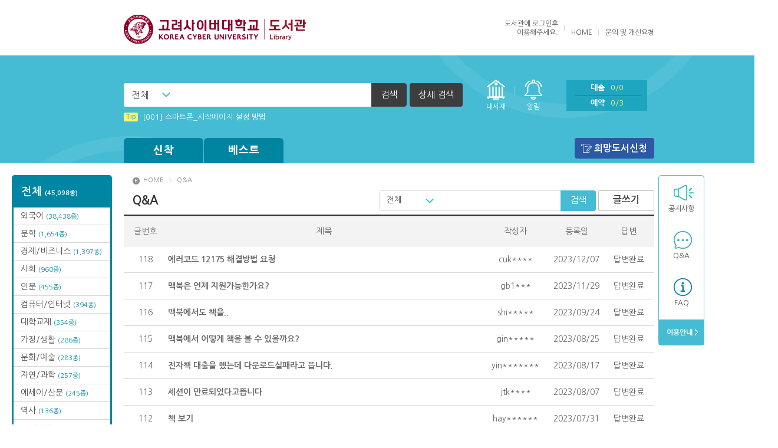

--- FILE ---
content_type: text/html;charset=UTF-8
request_url: http://library.cyberkorea.ac.kr/FxLibrary/bbs/list/?board_name=qna&page=6&itemCount=10&pageCount=10
body_size: 28264
content:
<!DOCTYPE html>
<html lang="ko">
<head>
<meta charset="utf-8">
<meta http-equiv="X-UA-Compatible" content="IE=edge">
<title>고려사이버대학교 전자책도서관</title>	
<link rel="stylesheet" href="/FxLibrary/css/v3/basic/style.css">
<script type="text/javascript" src="/FxLibrary/js/jquery-3.7.1.min.js"></script>
<script type="text/javascript" src="/FxLibrary/js/jquery.easing.js"></script>
<script type="text/javascript" src="/FxLibrary/js/plugins.js"></script>
<script type="text/javascript" src="/FxLibrary/js/base_v3.js"></script>
<script type="text/javascript">
	var contextRoot 		= "/FxLibrary";
	var bbsPopupURL 		= "https://library.koreacu.ac.kr/FxLibrary/bbs/popup/";	
	var contactUsEntryURL 	= "https://library.koreacu.ac.kr/FxLibrary/help/contactUsEntry/";
	var productViewURL 		= "https://library.koreacu.ac.kr/FxLibrary/product/view/";
	var zipcodeUrl			= "/FxLibrary/service/popZipcodeList/";
		
	$(function() {
		
		
		$("#selectBox").on('change', function(){
			$("#searchPost").find("[name=keyoption2]").val($("#selectBox").val());
		});
	});
		
	$(document).ready(function(){ 
	});

	function inner_search_check(){
		var isCheckbox = $("input:checkbox[id='inner_search_checkbox']").is(":checked");
		if(isCheckbox == true){
			$("input:checkbox[id='inner_search_checkbox2']").attr("checked", isCheckbox);
			pop.open('#popSearch');
			$("#innerCheckBox").show();
			$("#detail_search_name").focus();
		}else{
			pop.close();
			$("#inner_search_btn").hide();
		}
	}
		
	function isInner_search_close(){
		$("#innerCheckBox").hide();
		$("input:checkbox[id='inner_search_checkbox']").attr("checked", false);
		pop.close();
	}

</script>
</head>
<body>
<div id="header">
	<div class="top">
		<h1><a href="https://library.koreacu.ac.kr/FxLibrary/index/"><img src="/FxLibrary/dependency/logo/v3_logo.png" alt="고려사이버대학교 전자책도서관"></a></h1>		<div class="right">
			<ul class="menu">
				
<script language="javascript">
		function onSubLoginSubmit() {
			var login_id = $("#u_id");
			var login_password = $("#u_pw");

			if(jQuery.trim(login_id.val()) == "") {
				alert("아이디가 입력되지 않았습니다.");
				return false;
			}

			if(jQuery.trim(login_password.val()) == "") {
				alert("비밀번호가 입력되지 않았습니다.");
				return false;
			}
			return true;
		}
	</script><li>					도서관에 <a href="https://www.cuk.edu"><span>로그인</span></a>후<br>이용해주세요.
				</li>				<li><a href="/FxLibrary/index/">HOME</a></li>
				<li class="last"><a href="https://library.koreacu.ac.kr/FxLibrary/help/contactUs/">문의 및 개선요청</a></li>
			</ul>
		</div>
	</div><!-- //top -->
	<div class="bottom">
		<div id="searchBar">
			<div class="inner">
				<div class="left">
						<form  class="header_search" id="searchPost" name="searchPost" action="/FxLibrary/product/list/" method="GET" onSubmit="return onProductSearch();">
						<input type="hidden" name="sort" value=""/>
						<input type="hidden" name="page" value=""/>
						<input type="hidden" name="keyoption2" value="0"/>						
						<input type="hidden" name="category" value="book"/>
						<input type="hidden" name="searchoption" value="1" />
						<input type="hidden" name="searchType" value="search">						
						<fieldset>
							<legend>검색하기</legend>
							<div class="in_form">
								<div class="cs_select"><label for="selectBox" class="hidden">검색 선택</label>
									<select id="selectBox" title="검색 선택" disabled>
										<option value="0">전체</option>
										<option value="1">서명</option>
										<option value="2">저자</option>
										<option value="3">출판사</option>
									</select>
								</div><label for="searchText" class="hidden">검색어를 입력하세요</label>
								<input type="text" id="searchText" title="검색어를 입력하세요" name="keyword" value="">
								<button type="submit"><span>검색</span></button>
								<a href="javascript:pop.open('#popSearch');" class="btn_detail">상세 검색</a>
							</div><!-- //in_form -->
						</fieldset>
					</form>
				</div><!-- //left -->
				<ul class="right">
					<li class="menu1"><a href="/FxLibrary/accounts/lendList/">내서재</a></li>
					<li class="menu1 alert"><a href="/FxLibrary/accounts/lendList/?mode=message&readyn=N">알림</a><span class="alert0">0</span></li>
					<li class="menu2">
						<ul>
							<li><a href="/FxLibrary/accounts/lendList/">대출<span class="total">0/0</span></a></li>
							<li><a href="/FxLibrary/accounts/lendList/?mode=reserve">예약<span class="total">0/3</span></a></li>
						</ul>
					</li>
					<li class="menu3"><a href="/FxLibrary/index/">HOME</a></li>
				</ul><!-- //right -->
				<ul class="fixedright">
					<li class="menu1"><a href="/FxLibrary/accounts/lendList/">내서재</a></li>
					<li class="menu2">
						<ul>
							<li><a href="/FxLibrary/accounts/lendList/">대출<span>0</span></a></li>
							<li><a href="/FxLibrary/accounts/lendList/?mode=reserve">예약<span>0</span></a></li>
							<li><a href="/FxLibrary/accounts/lendList/?mode=message&readyn=N">알림</a><span>0</span></li>
						</ul>
					</li>
					<li class="menu3"><a href="/FxLibrary/index/">HOME</a></li>
				</ul><!-- //right -->
			</div>
		</div><!-- //searchBar -->

		<div class="popbox" id="popSearch">
			<div class="pop line">
				<div class="pop_tit">상세검색</div>
				<div class="detail">
					<form  id="searchPostDetail" name="searchPostDetail" action="/FxLibrary/product/list/" method="GET" onSubmit="return onProductSearchDetail('');">
					<input type="hidden" name="sort" value=""/>
					<input type="hidden" name="page" value=""/>
					<input type="hidden" name="keyoption2" value=""/>						
					<input type="hidden" name="category" value="book"/>
					<input type="hidden" name="keyword" value="">
					<input type="hidden" name="searchArr" value="">
					<input type="hidden" name="searchType" id="searchType" value="detail">
						<fieldset>
							<legend>상세검색</legend>
							<div class="form">
								<div class="in_left">
									<div class="in_tit">검색어 입력</div>
									<div class="in_table">
										<table>
											<caption>검색어 입력</caption>
											<colgroup>
												<col style="width:20%">
												<col style="width:80%">
											</colgroup>
											<tbody>
												<tr>
													<th scope="row"><label for="search_name">서명</label></th>
													<td><input type="text" id="search_name" name="name" value=""></td>
												</tr>
												<tr>
													<th scope="row"><label for="search_author">저자</label></th>
													<td><input type="text" id="search_author" name="author" value=""></td>
												</tr>
												<tr>
													<th scope="row"><label for="search_publish">출판사</label></th>
													<td><input type="text" id="search_publish" name="publisher" value=""></td>
												</tr>
											</tbody>
										</table>
									</div>
								</div><!-- //in_left -->
								<div class="in_right">
									<div class="in_tit">검색 옵션</div>
									<div class="in_table">
										<table>
											<caption>검색 옵션</caption>
											<colgroup>
												<col style="width:20%">
												<col style="width:80%">
											</colgroup>
											<tbody>
												<tr>
													<th scope="row">검색방법</th>
													<td>
													<span class="cs_form radio"><input type="radio" id="search_type1" name="searchoption" value="1" checked="checked"><label for="search_type1">AND</label></span>													
													<span class="cs_form radio"><input type="radio" id="search_type2" name="searchoption" value="2" ><label for="search_type2">OR</label></span>
													<span class="cs_form radio"><input type="radio" id="search_type3" name="searchoption" value="3" ><label for="search_type3">전방일치</label></span>
													</td>
												</tr>
												<tr>
													<th scope="row">지원기기</th>
													<td>
														<span class="cs_form radio"><input type="radio" name="terminal" id="search_support1" checked value="0"><label for="search_support1">전체</label></span>
														<span class="cs_form radio"><input type="radio" name="terminal" id="search_support2" value="1" ><label for="search_support2">전용단말기</label></span>
														<span class="cs_form radio"><input type="radio" name="terminal" id="search_support3" value="2" ><label for="search_support3">스마트기기</label></span>
													</td>
												</tr>
												<tr class="innerCheckBox" id="innerCheckBox">
													<th scope="row">결과내검색</th>
													<td>
													<span class="cs_form"><input type="checkbox" id="inner_search_checkbox2" name="inner_search" class="inner_search_checkbox2" onClick="inner_search_check()"/>  <label for="inner_search_checkbox2">결과내 검색</label></span>
													</td>
												</tr>												
											</tbody>
										</table>
									</div>
								</div><!-- //in_left -->
							</div>
							<ul class="btns">
								<li><button type="submit" class="btn_gray"><span>검색</span></button></li>
							</ul>
						</fieldset>
					</form>
				</div>
				<button type="button" class="btn_close" onclick="javascript:isInner_search_close();"><span>닫기</span></button>
			</div>
		</div><!-- //popSearch -->

		<div class="inner">
			<dl class="info">
				<dd class="news_ticker">
					<ul class="in_list">
<li><a href="/FxLibrary/bbs/view/?board_name=tip&num=12"><strong>Tip</strong>[001] 스마트폰_시작페이지 설정 방법</a></li>
<li><a href="/FxLibrary/bbs/view/?board_name=tip&num=13"><strong>Tip</strong>[002] 스마트폰_푸시 기능 안내</a></li>
<li><a href="/FxLibrary/bbs/view/?board_name=tip&num=72"><strong>Tip</strong>(뷰어:북플레이어를 설치했는데) 전자책이 열리지 않아요.</a></li>
<li><a href="/FxLibrary/bbs/view/?board_name=tip&num=39"><strong>Tip</strong>MAMACExtrac.dll 파일 다운로드</a></li>
<li><a href="/FxLibrary/bbs/view/?board_name=tip&num=30"><strong>Tip</strong>Windows XP에서는 북플레이어를 실행 할 수 없습니다. (2015년 12월 29일부터)</a></li>
					</ul>
				</dd>
			</dl><!-- //info -->
			<div id="gnb">
				<ul class="book">
					<li>
						<a href="/FxLibrary/product/list/?category_type=book&cateopt=new">신착</a>
						<ul class="menu">
<li class="all"><a href="/FxLibrary/product/list/?category_type=book&cateopt=new">신착 전체<br><span>(98종)</span></a></li>
<li><a href="/FxLibrary/product/list/?category_type=book&category=A1&cateopt=new&catenavi=middle">문학<br><span>(25종)</span></a></li>
<li><a href="/FxLibrary/product/list/?category_type=book&category=A2&cateopt=new&catenavi=middle">에세이/산문<br><span>(7종)</span></a></li>
<li><a href="/FxLibrary/product/list/?category_type=book&category=A4&cateopt=new&catenavi=middle">인문<br><span>(21종)</span></a></li>
<li><a href="/FxLibrary/product/list/?category_type=book&category=A5&cateopt=new&catenavi=middle">역사<br><span>(5종)</span></a></li>
<li><a href="/FxLibrary/product/list/?category_type=book&category=A6&cateopt=new&catenavi=middle">종교/역학<br><span>(1종)</span></a></li>
<li><a href="/FxLibrary/product/list/?category_type=book&category=A7&cateopt=new&catenavi=middle">사회<br><span>(4종)</span></a></li>
<li><a href="/FxLibrary/product/list/?category_type=book&category=A8&cateopt=new&catenavi=middle">경제/비즈니스<br><span>(30종)</span></a></li>
<li><a href="/FxLibrary/product/list/?category_type=book&category=A9&cateopt=new&catenavi=middle">자연/과학<br><span>(3종)</span></a></li>
<li><a href="/FxLibrary/product/list/?category_type=book&category=AA&cateopt=new&catenavi=middle">컴퓨터/인터넷<br><span>(1종)</span></a></li>
<li><a href="/FxLibrary/product/list/?category_type=book&category=AH&cateopt=new&catenavi=middle">가정/생활<br><span>(1종)</span></a></li>
						</ul>
					</li>
					<li>
						<a href="/FxLibrary/product/list/?category_type=book&cateopt=best">베스트</a>
						<ul class="menu">
<li class="all"><a href="/FxLibrary/product/list/?category_type=book&cateopt=best">베스트 전체</a></li>
<li><a href="/FxLibrary/product/list/?category_type=book&category=A1&cateopt=best&catenavi=middle">문학</a></li>
<li><a href="/FxLibrary/product/list/?category_type=book&category=A2&cateopt=best&catenavi=middle">에세이/산문</a></li>
<li><a href="/FxLibrary/product/list/?category_type=book&category=A3&cateopt=best&catenavi=middle">장르문학</a></li>
<li><a href="/FxLibrary/product/list/?category_type=book&category=A4&cateopt=best&catenavi=middle">인문</a></li>
<li><a href="/FxLibrary/product/list/?category_type=book&category=A5&cateopt=best&catenavi=middle">역사</a></li>
<li><a href="/FxLibrary/product/list/?category_type=book&category=A7&cateopt=best&catenavi=middle">사회</a></li>
<li><a href="/FxLibrary/product/list/?category_type=book&category=A8&cateopt=best&catenavi=middle">경제/비즈니스</a></li>
<li><a href="/FxLibrary/product/list/?category_type=book&category=AA&cateopt=best&catenavi=middle">컴퓨터/인터넷</a></li>
<li><a href="/FxLibrary/product/list/?category_type=book&category=AD&cateopt=best&catenavi=middle">외국어</a></li>
<li><a href="/FxLibrary/product/list/?category_type=book&category=AE&cateopt=best&catenavi=middle">수험서/자격증</a></li>
<li><a href="/FxLibrary/product/list/?category_type=book&category=AK&cateopt=best&catenavi=middle">대학교재</a></li>
						</ul>
					</li>
					<!--li class="wide">
						<a href="#">카테고리</a>
						<ul class="menu">
							<li class="all"><a href="#">전체</a></li>
							<li><a href="#">카테고리1</a></li>
							<li><a href="#">카테고리2</a></li>
							<li><a href="#">카테고리3</a></li>
						</ul>
					</li-->
				</ul><!-- //book -->
				<ul class="etc">
					<li class="wishbook"><a href="javascript:alert('로그인 후 이용할 수 있는 서비스입니다.');">희망도서신청</a></li>
					
					
				</ul><!-- //etc -->
			</div><!-- //gnb -->
		</div><!-- //inner -->
	</div><!-- //bottom -->
</div><!-- //header -->
<!-- dialog start -->		
		<div class="popbox" id="dialog_info">
			<div class="pop line">
				<div class="pop_tit">알림</div>
				<div class="detail">
					<table>
						<caption>알림</caption>
						<colgroup>
							<col style="width:1%">
							<col style="width:99%">
						</colgroup>
						<tbody>
							<tr>
								<th scope="row"><span style="display:none;">알림메세지</span></th>
								<td><span id="message"></span></td>
							</tr>
						</tbody>
					</table>
					<ul class="btns">
						<li><button type="button" class="btn_gray"  onclick="$('#dialog_info').hide();"><span>확인</span></button></li>
					</ul>
				</div>
				<button type="button" class="btn_close" onclick="$('#dialog_info').hide();"><span>닫기</span></button>
			</div>
		</div><!-- //popbox -->
		<!-- dialog end -->	<div class="wrap">
<div class="sidebox">
<div id="categoryfix">
<ul class="list"><li class="all"><a href="/FxLibrary/product/list/?category_type=book&cateopt=total">전체 <span>(45,098종)</span></a></li>
<li><a href="/FxLibrary/product/list/?category_type=book&category=AD&cateopt=total&catenavi=middle">외국어 <span>(38,438종)</span></a></li>
<li><a href="/FxLibrary/product/list/?category_type=book&category=A1&cateopt=total&catenavi=middle">문학 <span>(1,654종)</span></a></li>
<li><a href="/FxLibrary/product/list/?category_type=book&category=A8&cateopt=total&catenavi=middle">경제/비즈니스 <span>(1,397종)</span></a></li>
<li><a href="/FxLibrary/product/list/?category_type=book&category=A7&cateopt=total&catenavi=middle">사회 <span>(960종)</span></a></li>
<li><a href="/FxLibrary/product/list/?category_type=book&category=A4&cateopt=total&catenavi=middle">인문 <span>(455종)</span></a></li>
<li><a href="/FxLibrary/product/list/?category_type=book&category=AA&cateopt=total&catenavi=middle">컴퓨터/인터넷 <span>(394종)</span></a></li>
<li><a href="/FxLibrary/product/list/?category_type=book&category=AK&cateopt=total&catenavi=middle">대학교재 <span>(354종)</span></a></li>
<li><a href="/FxLibrary/product/list/?category_type=book&category=AH&cateopt=total&catenavi=middle">가정/생활 <span>(286종)</span></a></li>
<li><a href="/FxLibrary/product/list/?category_type=book&category=AG&cateopt=total&catenavi=middle">문화/예술 <span>(283종)</span></a></li>
<li><a href="/FxLibrary/product/list/?category_type=book&category=A9&cateopt=total&catenavi=middle">자연/과학 <span>(257종)</span></a></li>
<li><a href="/FxLibrary/product/list/?category_type=book&category=A2&cateopt=total&catenavi=middle">에세이/산문 <span>(245종)</span></a></li>
<li><a href="/FxLibrary/product/list/?category_type=book&category=A5&cateopt=total&catenavi=middle">역사 <span>(136종)</span></a></li>
<li><a href="/FxLibrary/product/list/?category_type=book&category=27&cateopt=total&catenavi=middle">오디오북 <span>(104종)</span></a></li>
<li><a href="/FxLibrary/product/list/?category_type=book&category=AF&cateopt=total&catenavi=middle">취미/여행 <span>(41종)</span></a></li>
<li><a href="/FxLibrary/product/list/?category_type=book&category=AB&cateopt=total&catenavi=middle">어린이 <span>(34종)</span></a></li>
<li><a href="/FxLibrary/product/list/?category_type=book&category=A3&cateopt=total&catenavi=middle">장르문학 <span>(22종)</span></a></li>
<li><a href="/FxLibrary/product/list/?category_type=book&category=AC&cateopt=total&catenavi=middle">연령별분류 <span>(22종)</span></a></li>
<li><a href="/FxLibrary/product/list/?category_type=book&category=A6&cateopt=total&catenavi=middle">종교/역학 <span>(7종)</span></a></li>
<li><a href="/FxLibrary/product/list/?category_type=book&category=AE&cateopt=total&catenavi=middle">수험서/자격증 <span>(6종)</span></a></li>
<li><a href="/FxLibrary/product/list/?category_type=book&category=22&cateopt=total&catenavi=middle">요약본 <span>(3종)</span></a></li>
</ul></div>	<div id="quick">
		<ul class="list">
			<li class="q1"><a href="/FxLibrary/bbs/list/?board_name=notice">공지사항</a></li>			
			<li class="q2"><a href="/FxLibrary/bbs/list/?board_name=qna">Q&amp;A</a></li>
			<li class="q3"><a href="/FxLibrary/bbs/list/?board_name=faq">FAQ</a></li>
			<li class="end"><a href="/FxLibrary/help/loanPolicy/">&nbsp;이용안내 ></a></li>			
		</ul>
			<!--ul class="etc">
				<li><a href="/FxLibrary/product/list/?category_type=book&category=27&cateopt=total&catenavi=middle">오디오북</a></li>
			</ul-->	</div><!-- //quick -->
</div><!-- //sidebox -->	<script type="text/javascript">
			array = [];
			number=0;
			function content_show(rowNum){
				if($("#show_content"+rowNum).css("display") == "none"){
					if (array.length <= 0){
						array.push(rowNum);
						$("#show_content"+number).hide();
						$("#show_content"+rowNum).show();
						
						
					}else{
						$("#show_content"+array.pop()).hide();
						number=rowNum
						$("#show_content"+number).show();
					}
				}else{
					$("#show_content"+rowNum).hide();
					
				}
				
			}
			
			$(function() {		
				$("#bbs_selectBox").on('change', function(){
					$("#searchBbsPost").find("[name=bbs_searchoption]").val($("#bbs_selectBox").val());
				});
			});
			
			function deleteReviewVO(num) {
					if(confirm("정말 삭제하시겠습니까?")){
						
						location.href = "/FxLibrary/bbs/deleteEntry/?board_name=qna&num="+num+"&page=6&itemCount=10&pageCount=10";								
					}
				}
			
			function onBbsSearch() {
				var form = document.getElementById("searchBbsPost");
		
				if (form.bbs_keyword.value == "") {
					alert("검색어를 입력해 주십시오.");
					form.bbs_keyword.focus();
					return false;
				}
								
				return true;
			}
	</script>	
	<div id="container" class="subpage">
		<ul class="location">
			<li><a href="https://library.koreacu.ac.kr/FxLibrary/index/">HOME</a></li>
			<li>Q&A</li>
		</ul>

		<h2>Q&A</h2>
		<div class="faqbox">
			<div class="search_basic">
				<div class="in_form">
					<form  class="header_search" id="searchBbsPost" name="searchBbsPost" action="/FxLibrary/bbs/list/?board_name=qna" method="GET" onSubmit="return onBbsSearch();">
					<input type="hidden" name="board_name" value="qna" />
					<input type="hidden" name="bbs_searchoption" value="0" />
						<fieldset>
							<legend>검색하기</legend>
							<div class="cs_select">
								<select name="bbs_searchoption" id="bbs_selectBox" title="검색 선택" disabled>									
									<option value="0">전체</option>
									<option value="1">제목</option>
									<option value="2">내용</option>
									<option value="3">작성자</option>
									<option value="4">제목+내용</option>									
								</select>
							</div>
							<input type="text" title="검색어를 입력하세요" name="bbs_keyword" value="">
							<button type="submit"><span>검색</span></button>
						</fieldset>
					</form>
				</div><!-- //in_form -->
				<button type="button" class="btn_white" onClick="location.href='/FxLibrary/bbs/post/?board_name=qna&page=6&itemCount=10&pageCount=10';"><span>글쓰기</span></button>				
			</div><!-- //search_basic -->
			<div class="tableboard">
				<div class="list">
					<table class="table_default">
						<caption>Q&amp;A</caption>
						<colgroup>
							<col style="width:8.5%">
							<col style="width:62.5%">
							<col style="width:9%">
							<col style="width:10%">
							<col style="width:10%">
						</colgroup>
						<thead>
							<tr>
								<th scope="col">글번호</th>
								<th scope="col">제목</th>
								<th scope="col">작성자</th>
								<th scope="col">등록일</th>
								<th scope="col">답변</th>
							</tr>
						</thead>
						<tbody>
							<tr>
								<td>118</td>
								<td class="subject"><a href="/FxLibrary/bbs/view/?board_name=qna&num=179&page=6&itemCount=10&pageCount=10" title="에러코드 12175 해결방법 요청 ">에러코드 12175 해결방법 요청 </a></td>
								<td>
								
																																				cuk****								
								</td>
								<td>2023/12/07</td>
								<td>답변완료</td>
							</tr>
							<tr>
								<td>117</td>
								<td class="subject"><a href="/FxLibrary/bbs/view/?board_name=qna&num=177&page=6&itemCount=10&pageCount=10" title="맥북은 언제 지원가능한가요?">맥북은 언제 지원가능한가요?</a></td>
								<td>
								
																											gb1***								
								</td>
								<td>2023/11/29</td>
								<td>답변완료</td>
							</tr>
							<tr>
								<td>116</td>
								<td class="subject"><a href="/FxLibrary/bbs/view/?board_name=qna&num=175&page=6&itemCount=10&pageCount=10" title="맥북에서도 책을..">맥북에서도 책을..</a></td>
								<td>
								
																																													shi*****								
								</td>
								<td>2023/09/24</td>
								<td>답변완료</td>
							</tr>
							<tr>
								<td>115</td>
								<td class="subject"><a href="/FxLibrary/bbs/view/?board_name=qna&num=173&page=6&itemCount=10&pageCount=10" title="맥북에서 어떻게 책을 볼 수 있을까요?">맥북에서 어떻게 책을 볼 수 있을까요?</a></td>
								<td>
								
																																													gin*****								
								</td>
								<td>2023/08/25</td>
								<td>답변완료</td>
							</tr>
							<tr>
								<td>114</td>
								<td class="subject"><a href="/FxLibrary/bbs/view/?board_name=qna&num=172&page=6&itemCount=10&pageCount=10" title="전자책 대출을 했는데 다운로드실패라고 뜹니다.">전자책 대출을 했는데 다운로드실패라고 뜹니다.</a></td>
								<td>
								
																																																															yin*******								
								</td>
								<td>2023/08/17</td>
								<td>답변완료</td>
							</tr>
							<tr>
								<td>113</td>
								<td class="subject"><a href="/FxLibrary/bbs/view/?board_name=qna&num=171&page=6&itemCount=10&pageCount=10" title="세션이 만료되었다고뜹니다">세션이 만료되었다고뜹니다</a></td>
								<td>
								
																																				jtk****								
								</td>
								<td>2023/08/07</td>
								<td>답변완료</td>
							</tr>
							<tr>
								<td>112</td>
								<td class="subject"><a href="/FxLibrary/bbs/view/?board_name=qna&num=170&page=6&itemCount=10&pageCount=10" title="책 보기">책 보기</a></td>
								<td>
								
																																																						hay******								
								</td>
								<td>2023/07/31</td>
								<td>답변완료</td>
							</tr>
							<tr>
								<td>111</td>
								<td class="subject"><a href="/FxLibrary/bbs/view/?board_name=qna&num=169&page=6&itemCount=10&pageCount=10" title="책읽기 중단">책읽기 중단</a></td>
								<td>
								
																																													ste*****								
								</td>
								<td>2023/06/28</td>
								<td>답변완료</td>
							</tr>
							<tr>
								<td>110</td>
								<td class="subject"><a href="/FxLibrary/bbs/view/?board_name=qna&num=168&page=6&itemCount=10&pageCount=10" title="책 다운로드 에러 404">책 다운로드 에러 404</a></td>
								<td>
								
																																																																																																			all***********								
								</td>
								<td>2023/06/06</td>
								<td>답변완료</td>
							</tr>
							<tr>
								<td>109</td>
								<td class="subject"><a href="/FxLibrary/bbs/view/?board_name=qna&num=167&page=6&itemCount=10&pageCount=10" title="전자도서관 이용 문의">전자도서관 이용 문의</a></td>
								<td>
								
																																																						bes******								
								</td>
								<td>2023/05/28</td>
								<td>답변완료</td>
							</tr>
						</tbody>
					</table>
				</div>
				<div class="paging">
					<a href="/FxLibrary/bbs/list/?board_name=qna&page=1&itemCount=10&pageCount=10" class="first">처음</a><a href="/FxLibrary/bbs/list/?board_name=qna&page=1&itemCount=10&pageCount=10" class="prev">이전</a><span><a href="/FxLibrary/bbs/list/?board_name=qna&page=1&itemCount=10&pageCount=10">1</a><a href="/FxLibrary/bbs/list/?board_name=qna&page=2&itemCount=10&pageCount=10">2</a><a href="/FxLibrary/bbs/list/?board_name=qna&page=3&itemCount=10&pageCount=10">3</a><a href="/FxLibrary/bbs/list/?board_name=qna&page=4&itemCount=10&pageCount=10">4</a><a href="/FxLibrary/bbs/list/?board_name=qna&page=5&itemCount=10&pageCount=10">5</a><em>6</em><a href="/FxLibrary/bbs/list/?board_name=qna&page=7&itemCount=10&pageCount=10">7</a><a href="/FxLibrary/bbs/list/?board_name=qna&page=8&itemCount=10&pageCount=10">8</a><a href="/FxLibrary/bbs/list/?board_name=qna&page=9&itemCount=10&pageCount=10">9</a><a href="/FxLibrary/bbs/list/?board_name=qna&page=10&itemCount=10&pageCount=10">10</a></span><a href="/FxLibrary/bbs/list/?board_name=qna&page=11&itemCount=10&pageCount=10" class="next">다음</a><a href="/FxLibrary/bbs/list/?board_name=qna&page=17&itemCount=10&pageCount=10" class="last">마지막</a>
				</div><!-- //paging -->
			</div>		</div><!-- //faqbox -->
	</div><!-- //container -->
</div><!--//wrap-->
</div><!-- Wrap End -->
<div id="footer">
	COPYRIGHT &copy; 2018 By BOOKCUBENETWORKS CO., LTD. ALL RIGHTS RESERVED<br>
	
</div><!-- //footer -->
<script src="/FxLibrary/js/common_v3.js"></script>
<script>
	$('.layer-tooltip').each(function(){
		var $this = $(this);
		var tooltipDelay = 3000;
		$this.parent().on({
			'mouseenter' : function(){
				$this.stop().stop().delay(100).fadeIn(200).delay(tooltipDelay).fadeOut(200);
			},
			'mouseleave' :function(){
				$this.stop().stop().fadeOut(200);
			}
		});
	});
</script>
</body>
</html>	

--- FILE ---
content_type: text/javascript
request_url: http://library.cyberkorea.ac.kr/FxLibrary/js/base_v3.js
body_size: 3604
content:
/*ooz
version="3.1.14"
date="2019-07-24"
ignore="false"
updateMode="absolute"
product="fxlibrary"
*/
	function sendRedirect(url) {
		var anchor = document.createElement("a");

		if (!anchor.click) {
			window.location = url;
		}

		anchor.setAttribute("href", url);
		anchor.style.display = "none";
		document.body.appendChild(anchor);
		anchor.click();
	}
	
	function fx_viewvv(num, category_type, category){
		sendRedirect( productViewURL + "?num=" + num
				+ "&category_type=" + category_type + "&category=" + category );
	}

	function fx_viewvv_ifrm(num, category_type, category){
		if(document.referrer.indexOf("/FxLibrary", 0) > 1){
			parent.location.href = productViewURL + "?num=" + num
			+ "&category_type=" + category_type + "&category=" + category;			
		}else{
			location.href = productViewURL + "?num=" + num
				+ "&category_type=" + category_type + "&category=" + category;
		}
	}
	
	function getCookie(cookieName) {
		var find = false;
		var start, end;
		var i = 0;
		
		while (i <= document.cookie.length) {
			start = i;
			end = start + cookieName.length;
			if (document.cookie.substring(start, end) == cookieName) {
				find = true;
				break;
			}
			i++;
		}
		
		if (find == true) {
			start = end + 1;
			end = document.cookie.indexOf(";", start);
			if (end < start) {
				end = document.cookie.length;
			}
			
			return document.cookie.substring(start, end);
		}
		
		return "";
	}

	function setCookie(cookieName, value, expiredDays) {
		var today = new Date();
		today.setDate(today.getDate() + expiredDays);
		document.cookie = cookieName + "=" + escape(value) + ";path=/;expires=" + today.toGMTString() + ";";
	}	
	
	function isEmail(email) {
		var t = escape(email);
		var regExp = /[a-z0-9]{2,}@[a-z0-9-]{2,}\.[a-z0-9]{2,}/i;
		if (!regExp.test(t)){
			return false;
		}
		return true;
	}
	
	function openBbsPopup(popupName, top, left) {
		var visible = getCookie(popupName);
		
		if (visible != "false") {
			window.open( bbsPopupURL + "?num=" + popupName.replace("fxbbs", ""),
						popupName,
						"width=500, height=500, top=" + top + ",left=" + left +
						",resizable=yes,titlebar=no," +
						"location=no,menubar=no,toolbar=no,status=no,scrollbars=yes" );
		}
	}
	
	function closeBbsPopup(popupName) {
		setCookie(popupName, "false", 1);
		window.close();
	}
	
	function onProductSearch() {
		var form = document.getElementById("searchPost");

		if (form.keyword.value == "") {
			alert("검색어를 입력해 주십시오.");
			form.keyword.focus();
			return false;
		}
		
		form.page.value = "1";
		if(form.sort.value == "") {
			form.removeChild(form.sort);
		}
		form.category.value = "";
		
		return true;
	}
	
	function onProductSearchDetail(op) {
		var form = document.getElementById("searchPostDetail");
		var isCheckbox = $("input:checkbox[id='inner_search_checkbox2']").is(":checked");
		
		if(isCheckbox == true){
			$("#searchType").val("inner");
		}

		if(op == "exp"){
			if (form.name.value == "" && form.author.value == "" && form.publisher.value == "" && form.explanation.value == "") {
				alert("서명, 저자, 출판사, 책정보 중 한가지 이상은 꼭 입력해주셔야합니다.");
				form.name.focus();
				return false;
			}
		}else{
			if (form.name.value == "" && form.author.value == "" && form.publisher.value == "") {
				alert("서명, 저자, 출판사 정보 중 한가지 이상은 꼭 입력해주셔야합니다.");
				form.name.focus();
				return false;
			}
		}
		
		form.page.value = "1";
		if(form.sort.value == "") {
			form.removeChild(form.sort);
		}
		form.category.value = "";
		
		return true;
	}	